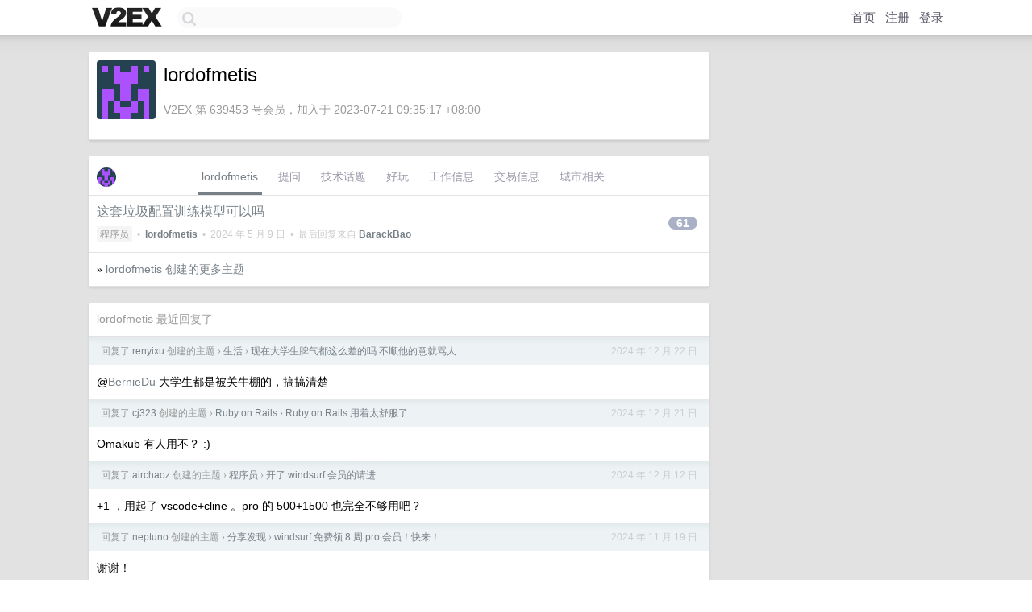

--- FILE ---
content_type: text/html; charset=UTF-8
request_url: https://www.v2ex.com/member/lordofmetis
body_size: 5752
content:
<!DOCTYPE html>
<html lang="zh-CN">
<head>
    <meta name="Content-Type" content="text/html;charset=utf-8">
    <meta name="Referrer" content="unsafe-url">
    <meta content="True" name="HandheldFriendly">
    
    <meta name="theme-color" content="#ffffff">
    
    
    <meta name="apple-mobile-web-app-capable" content="yes" />
<meta name="mobile-web-app-capable" content="yes" />
<meta name="detectify-verification" content="d0264f228155c7a1f72c3d91c17ce8fb" />
<meta name="p:domain_verify" content="b87e3b55b409494aab88c1610b05a5f0"/>
<meta name="alexaVerifyID" content="OFc8dmwZo7ttU4UCnDh1rKDtLlY" />
<meta name="baidu-site-verification" content="D00WizvYyr" />
<meta name="msvalidate.01" content="D9B08FEA08E3DA402BF07ABAB61D77DE" />
<meta property="wb:webmaster" content="f2f4cb229bda06a4" />
<meta name="google-site-verification" content="LM_cJR94XJIqcYJeOCscGVMWdaRUvmyz6cVOqkFplaU" />
<meta name="wwads-cn-verify" content="c8ffe9a587b126f152ed3d89a146b445" />
<script type="text/javascript" src="https://cdn.wwads.cn/js/makemoney.js" async></script>
<script async src="https://pagead2.googlesyndication.com/pagead/js/adsbygoogle.js?client=ca-pub-5060390720525238"
     crossorigin="anonymous"></script>
    
    <title>V2EX › lordofmetis</title>
    <link rel="dns-prefetch" href="https://static.v2ex.com/" />
<link rel="dns-prefetch" href="https://cdn.v2ex.com/" />
<link rel="dns-prefetch" href="https://i.v2ex.co/" />
<link rel="dns-prefetch" href="https://www.google-analytics.com/" />    
    <style>
        body {
            min-width: 820px;
            font-family: "Helvetica Neue", "Luxi Sans", "Segoe UI", "Hiragino Sans GB", "Microsoft Yahei", sans-serif, "Apple Logo";
        }
    </style>
    <link rel="stylesheet" type="text/css" media="screen" href="/assets/c5cbeb747d47558e3043308a6db51d2046fbbcae-combo.css?t=1768724400">
    
    <script>
        const SITE_NIGHT = 0;
    </script>
    <link rel="stylesheet" href="/static/css/vendor/tomorrow.css?v=3c006808236080a5d98ba4e64b8f323f" type="text/css">
    
    <link rel="icon" sizes="192x192" href="/static/icon-192.png">
    <link rel="apple-touch-icon" sizes="180x180" href="/static/apple-touch-icon-180.png?v=91e795b8b5d9e2cbf2d886c3d4b7d63c">
    
    <link rel="shortcut icon" href="/static/favicon.ico" type="image/png">
    
    
    <link rel="manifest" href="/manifest.webmanifest">
    <script>
        const LANG = 'zhcn';
        const FEATURES = ['search', 'favorite-nodes-sort'];
    </script>
    <script src="/assets/e018fd2b900d7499242ac6e8286c94e0e0cc8e0d-combo.js?t=1768724400" defer></script>
    <meta name="description" content="lordofmetis&#39;s profile on V2EX">
    
    <link rel="alternate" type="application/atom+xml" href="/feed/member/lordofmetis.xml">
    
    
    <link rel="canonical" href="https://www.v2ex.com/member/lordofmetis">
    
    

<script>
	document.addEventListener("DOMContentLoaded", function(event) {
		protectTraffic();

        tippy('[title]', {
        placement: 'bottom',
        arrow: true,
        arrowTransform: 'translateY(-2px)'
        });

        

        const topicLinks = document.getElementsByClassName('topic-link');
const moreLinks = document.getElementsByClassName('count_livid');
const orangeLinks = document.getElementsByClassName('count_orange');
// merge non-duplicate arrays
const links = Array.from(new Set([...topicLinks, ...moreLinks, ...orangeLinks]));
for (link in links) {
    let aLink = links[link];
    if (aLink === undefined) {
        continue;
    }
    if (!aLink.hasAttribute || !aLink.hasAttribute('href')) {
        continue;
    }
    let href = aLink.getAttribute('href');
    if (href && href.startsWith('/t/')) {
        // href is something like "/t/1234#reply567"
        const topicID = href.split('/')[2].split('#')[0];
        const key = "tp" + topicID;
        const value = lscache.get(key);
        if (value) {
            const anchor = href.split('#')[1];
            const newHref = "/t/" + topicID + "?p=" + value + "#" + anchor;
            aLink.setAttribute('href', newHref);
            console.log("Set p for topic " + topicID + " to " + value + ": " + newHref);
        }
    }
}
	});
</script>
<script type="text/javascript">
function format(tpl) {
    var index = 1, items = arguments;
    return (tpl || '').replace(/{(\w*)}/g, function(match, p1) {
        return items[index++] || p1 || match;
    });
}
function loadCSS(url, callback) {
    return $('<link type="text/css" rel="stylesheet"/>')
        .attr({ href: url })
        .on('load', callback)
        .appendTo(document.head);
}
function lazyGist(element) {
    var $btn = $(element);
    var $self = $(element).parent();
    var $link = $self.find('a');
    $btn.prop('disabled', 'disabled').text('Loading...');
    $.getJSON(format('{}.json?callback=?', $link.prop('href').replace($link.prop('hash'), '')))
        .done(function(data) {
            loadCSS(data.stylesheet, function() {
                $self.replaceWith(data.div);
                $('.gist .gist-file .gist-meta a').filter(function() { return this.href === $link.prop('href'); }).parents('.gist-file').siblings().remove();
            });
        })
        .fail(function() { $self.replaceWith($('<a>').attr('href', url).text(url)); });
}
</script>

    
</head>
<body>
    


    
    <div id="Top">
        <div class="content">
            <div class="site-nav">
                <a href="/" name="top" title="way to explore"><div id="Logo"></div></a>
                <div id="search-container">
                    <input id="search" type="text" maxlength="128" autocomplete="off" tabindex="1">
                    <div id="search-result" class="box"></div>
                </div>
                <div class="tools" >
                
                    <a href="/" class="top">首页</a>
                    <a href="/signup" class="top">注册</a>
                    <a href="/signin" class="top">登录</a>
                
                </div>
            </div>
        </div>
    </div>
    
    <div id="Wrapper">
        <div class="content">
            
            <div id="Leftbar"></div>
            <div id="Rightbar">
                <div class="sep20"></div>
                











            </div>
            <div id="Main">
                <div class="sep20"></div>
                
<div class="box">
    <div class="cell">
    <table cellpadding="0" cellspacing="0" border="0" width="100%">
        <tr>
            <td width="73" valign="top" align="center"><img src="https://cdn.v2ex.com/gravatar/b0a64b28912eb1e31f5e696483769bcf?s=73&d=retro" class="avatar" border="0" align="default" alt="lordofmetis" data-uid="639453" /><div class="sep10"></div></td>
            <td width="10"></td>
            <td width="auto" valign="top" align="left">
                <div class="fr">
                
                
                </div>
                <h1 style="margin-bottom: 5px;">lordofmetis</h1>
                
                <span class="bigger"></span>
                
                <div class="sep10"></div>
                <span class="gray">V2EX 第 639453 号会员，加入于 2023-07-21 09:35:17 +08:00
                
                
                </span>
                
            </td>
        </tr>
    </table>
    <div class="sep5"></div>
</div>
    
    
    
    
    
    
</div>
<div class="sep20"></div>
<div class="box">
    <div class="cell_tabs flex-one-row">
        <div>
        <img src="https://cdn.v2ex.com/gravatar/b0a64b28912eb1e31f5e696483769bcf?s=48&d=retro" width="24" style="border-radius: 24px; margin-top: -2px;" border="0" />
        </div>
        <div style="flex: 1;"><a href="/member/lordofmetis" class="cell_tab_current">lordofmetis</a><a href="/member/lordofmetis/qna" class="cell_tab">提问</a><a href="/member/lordofmetis/tech" class="cell_tab">技术话题</a><a href="/member/lordofmetis/play" class="cell_tab">好玩</a><a href="/member/lordofmetis/jobs" class="cell_tab">工作信息</a><a href="/member/lordofmetis/deals" class="cell_tab">交易信息</a><a href="/member/lordofmetis/city" class="cell_tab">城市相关</a></div>
    </div>
    
    











<div class="cell item" style="">
    <table cellpadding="0" cellspacing="0" border="0" width="100%">
        <tr>
            
            <td width="auto" valign="middle"><span class="item_title"><a href="/t/1009676#reply61" class="topic-link" id="topic-link-1009676">这套垃圾配置训练模型可以吗</a></span>
            <div class="sep5"></div>
            <span class="topic_info"><div class="votes"></div><a class="node" href="/go/programmer">程序员</a> &nbsp;•&nbsp; <strong><a href="/member/lordofmetis">lordofmetis</a></strong> &nbsp;•&nbsp; <span title="2024-05-09 23:52:37 +08:00">2024 年 5 月 9 日</span> &nbsp;•&nbsp; 最后回复来自 <strong><a href="/member/BarackBao">BarackBao</a></strong></span>
            </td>
            <td width="70" align="right" valign="middle">
                
                <a href="/t/1009676#reply61" class="count_livid">61</a>
                
            </td>
        </tr>
    </table>
</div>



    
    <div class="inner"><span class="chevron">»</span> <a href="/member/lordofmetis/topics">lordofmetis 创建的更多主题</a></div>
    
    
</div>
<div class="sep20"></div>
<div class="box">
    <div class="cell"><span class="gray">lordofmetis 最近回复了</span></div>
    
    
    <div class="dock_area">
        <table cellpadding="0" cellspacing="0" border="0" width="100%">
            <tr>
                <td style="padding: 10px 15px 8px 15px; font-size: 12px; text-align: left;"><div class="fr"><span class="fade" title="2024-12-22 15:29:40 +08:00">2024 年 12 月 22 日</span> </div><span class="gray">回复了 <a href="/member/renyixu">renyixu</a> 创建的主题 <span class="chevron">›</span> <a href="/go/life">生活</a> <span class="chevron">›</span> <a href="/t/1099304#reply21">现在大学生脾气都这么差的吗 不顺他的意就骂人</a></span></td>
            </tr>
        </table>
    </div>
    <div class="inner">
        <div class="reply_content">@<a href="/member/BernieDu">BernieDu</a> 大学生都是被关牛棚的，搞搞清楚</div>
    </div>
    
    
    
    <div class="dock_area">
        <table cellpadding="0" cellspacing="0" border="0" width="100%">
            <tr>
                <td style="padding: 10px 15px 8px 15px; font-size: 12px; text-align: left;"><div class="fr"><span class="fade" title="2024-12-21 13:03:17 +08:00">2024 年 12 月 21 日</span> </div><span class="gray">回复了 <a href="/member/cj323">cj323</a> 创建的主题 <span class="chevron">›</span> <a href="/go/ror">Ruby on Rails</a> <span class="chevron">›</span> <a href="/t/1099039#reply69">Ruby on Rails 用着太舒服了</a></span></td>
            </tr>
        </table>
    </div>
    <div class="inner">
        <div class="reply_content">Omakub 有人用不？ :)</div>
    </div>
    
    
    
    <div class="dock_area">
        <table cellpadding="0" cellspacing="0" border="0" width="100%">
            <tr>
                <td style="padding: 10px 15px 8px 15px; font-size: 12px; text-align: left;"><div class="fr"><span class="fade" title="2024-12-12 06:59:30 +08:00">2024 年 12 月 12 日</span> </div><span class="gray">回复了 <a href="/member/airchaoz">airchaoz</a> 创建的主题 <span class="chevron">›</span> <a href="/go/programmer">程序员</a> <span class="chevron">›</span> <a href="/t/1096799#reply16">开了 windsurf 会员的请进</a></span></td>
            </tr>
        </table>
    </div>
    <div class="inner">
        <div class="reply_content">+1 ，用起了 vscode+cline 。pro 的 500+1500 也完全不够用吧？</div>
    </div>
    
    
    
    <div class="dock_area">
        <table cellpadding="0" cellspacing="0" border="0" width="100%">
            <tr>
                <td style="padding: 10px 15px 8px 15px; font-size: 12px; text-align: left;"><div class="fr"><span class="fade" title="2024-11-19 23:25:21 +08:00">2024 年 11 月 19 日</span> </div><span class="gray">回复了 <a href="/member/neptuno">neptuno</a> 创建的主题 <span class="chevron">›</span> <a href="/go/share">分享发现</a> <span class="chevron">›</span> <a href="/t/1090892#reply32">windsurf 免费领 8 周 pro 会员！快来！</a></span></td>
            </tr>
        </table>
    </div>
    <div class="inner">
        <div class="reply_content">谢谢！</div>
    </div>
    
    
    
    <div class="dock_area">
        <table cellpadding="0" cellspacing="0" border="0" width="100%">
            <tr>
                <td style="padding: 10px 15px 8px 15px; font-size: 12px; text-align: left;"><div class="fr"><span class="fade" title="2024-10-11 14:04:04 +08:00">2024 年 10 月 11 日</span> </div><span class="gray">回复了 <a href="/member/bthulu">bthulu</a> 创建的主题 <span class="chevron">›</span> <a href="/go/life">生活</a> <span class="chevron">›</span> <a href="/t/1079201#reply11">闲来想看点英语书, 像&lt;傲慢与偏见&gt;这种成书于 19 世纪初的, 语法是不是跟现代英语差异很大?</a></span></td>
            </tr>
        </table>
    </div>
    <div class="inner">
        <div class="reply_content">是，不如看看哈利波特暮光之城这些</div>
    </div>
    
    
    
    <div class="dock_area">
        <table cellpadding="0" cellspacing="0" border="0" width="100%">
            <tr>
                <td style="padding: 10px 15px 8px 15px; font-size: 12px; text-align: left;"><div class="fr"><span class="fade" title="2024-10-11 14:01:17 +08:00">2024 年 10 月 11 日</span> </div><span class="gray">回复了 <a href="/member/Features">Features</a> 创建的主题 <span class="chevron">›</span> <a href="/go/android">Android</a> <span class="chevron">›</span> <a href="/t/1079182#reply24">发现一种广告手机</a></span></td>
            </tr>
        </table>
    </div>
    <div class="inner">
        <div class="reply_content">@<a href="/member/forisra">forisra</a> 我就买过，很好用</div>
    </div>
    
    
    
    
    
    <div class="dock_area">
        <table cellpadding="0" cellspacing="0" border="0" width="100%">
            <tr>
                <td style="padding: 10px 15px 8px 15px; font-size: 12px; text-align: left;"><div class="fr"><span class="fade" title="2024-10-05 13:53:24 +08:00">2024 年 10 月 5 日</span> </div><span class="gray">回复了 <a href="/member/hubahuba">hubahuba</a> 创建的主题 <span class="chevron">›</span> <a href="/go/qna">问与答</a> <span class="chevron">›</span> <a href="/t/1077705#reply44">天杀的 M 系芯片（不是），黑苹果笔记本再无望：重度 MacOS 用户求推荐 Linux 桌面系统</a></span></td>
            </tr>
        </table>
    </div>
    <div class="inner">
        <div class="reply_content">试试 DHH 的 Omakub ？</div>
    </div>
    
    
    
    <div class="dock_area">
        <table cellpadding="0" cellspacing="0" border="0" width="100%">
            <tr>
                <td style="padding: 10px 15px 8px 15px; font-size: 12px; text-align: left;"><div class="fr"><span class="fade" title="2024-09-27 08:51:15 +08:00">2024 年 9 月 27 日</span> </div><span class="gray">回复了 <a href="/member/ringcrl">ringcrl</a> 创建的主题 <span class="chevron">›</span> <a href="/go/programmer">程序员</a> <span class="chevron">›</span> <a href="/t/1076045#reply38">现在已可以在 Chrome 正式版中使用 Chrome 本地版 AI</a></span></td>
            </tr>
        </table>
    </div>
    <div class="inner">
        <div class="reply_content">Linux 是不是不行呢？想先下载 Chrome Canary ，结果 Linux is not supported 。</div>
    </div>
    
    
    
    <div class="dock_area">
        <table cellpadding="0" cellspacing="0" border="0" width="100%">
            <tr>
                <td style="padding: 10px 15px 8px 15px; font-size: 12px; text-align: left;"><div class="fr"><span class="fade" title="2024-09-25 00:22:42 +08:00">2024 年 9 月 25 日</span> </div><span class="gray">回复了 <a href="/member/hello202311">hello202311</a> 创建的主题 <span class="chevron">›</span> <a href="/go/reading">阅读</a> <span class="chevron">›</span> <a href="/t/1075340#reply149">有没有劝人不做好人，老实人的书作品？</a></span></td>
            </tr>
        </table>
    </div>
    <div class="cell">
        <div class="reply_content">The Rational Male</div>
    </div>
    
    
    
    <div class="inner"><span class="chevron">»</span> <a href="/member/lordofmetis/replies">lordofmetis 创建的更多回复</a></div>
    
</div>

            </div>
            
            
        </div>
        <div class="c"></div>
        <div class="sep20"></div>
    </div>
    <div id="Bottom">
        <div class="content">
            <div class="inner">
                <div class="sep10"></div>
                    <div class="fr">
                        <a href="https://www.digitalocean.com/?refcode=1b51f1a7651d" target="_blank"><div id="DigitalOcean"></div></a>
                    </div>
                    <strong><a href="/about" class="dark" target="_self">关于</a> &nbsp; <span class="snow">·</span> &nbsp; <a href="/help" class="dark" target="_self">帮助文档</a> &nbsp; <span class="snow">·</span> &nbsp; <a href="/pro/about" class="dark" target="_self">自助推广系统</a> &nbsp; <span class="snow">·</span> &nbsp; <a href="https://blog.v2ex.com/" class="dark" target="_blank">博客</a> &nbsp; <span class="snow">·</span> &nbsp; <a href="/help/api" class="dark" target="_self">API</a> &nbsp; <span class="snow">·</span> &nbsp; <a href="/faq" class="dark" target="_self">FAQ</a> &nbsp; <span class="snow">·</span> &nbsp; <a href="/solana" class="dark" target="_self">Solana</a> &nbsp; <span class="snow">·</span> &nbsp; 2774 人在线</strong> &nbsp; <span class="fade">最高记录 6679</span> &nbsp; <span class="snow">·</span> &nbsp; <a href="/select/language" class="f11"><img src="/static/img/language.png?v=6a5cfa731dc71a3769f6daace6784739" width="16" align="absmiddle" id="ico-select-language" /> &nbsp; Select Language</a>
                    <div class="sep20"></div>
                    创意工作者们的社区
                    <div class="sep5"></div>
                    World is powered by solitude
                    <div class="sep20"></div>
                    <span class="small fade">VERSION: 3.9.8.5 · 14ms · <a href="/worldclock#utc">UTC 08:21</a> · <a href="/worldclock#pvg">PVG 16:21</a> · <a href="/worldclock#lax">LAX 00:21</a> · <a href="/worldclock#jfk">JFK 03:21</a><br />♥ Do have faith in what you're doing.</span>
                <div class="sep10"></div>
            </div>
        </div>
    </div>

    

    

    
    <script src="/b/i/PIZRS2fZ7eBsABlyT-lWcBGvFTx1y9wpRBOeApjGI6F043Rs7pwqu3Tw04nWUHCJwtQ8czfGBaVfuTt2PCk_v7AGJ5qQCkPNb7Tm3pfMhImxy2ZzDFqVNybVp71zBlM6XAXw5sqcL7sn12aVq6fF_rlfM-l_nlOF5-VWyT_-hC8="></script>
    

    
    <script>
      (function(i,s,o,g,r,a,m){i['GoogleAnalyticsObject']=r;i[r]=i[r]||function(){
      (i[r].q=i[r].q||[]).push(arguments)},i[r].l=1*new Date();a=s.createElement(o),
      m=s.getElementsByTagName(o)[0];a.async=1;a.src=g;m.parentNode.insertBefore(a,m)
      })(window,document,'script','//www.google-analytics.com/analytics.js','ga');

      ga('create', 'UA-11940834-2', 'v2ex.com');
      ga('send', 'pageview');
      
ga('send', 'event', 'Member', 'profile', 'lordofmetis');


    </script>
    

    
<button class="scroll-top" data-scroll="up" type="button"><span>❯<span></button>
</body>
</html>

--- FILE ---
content_type: text/html; charset=utf-8
request_url: https://www.google.com/recaptcha/api2/aframe
body_size: 257
content:
<!DOCTYPE HTML><html><head><meta http-equiv="content-type" content="text/html; charset=UTF-8"></head><body><script nonce="tsdIrIqvZXsXZcJzbh9Xzg">/** Anti-fraud and anti-abuse applications only. See google.com/recaptcha */ try{var clients={'sodar':'https://pagead2.googlesyndication.com/pagead/sodar?'};window.addEventListener("message",function(a){try{if(a.source===window.parent){var b=JSON.parse(a.data);var c=clients[b['id']];if(c){var d=document.createElement('img');d.src=c+b['params']+'&rc='+(localStorage.getItem("rc::a")?sessionStorage.getItem("rc::b"):"");window.document.body.appendChild(d);sessionStorage.setItem("rc::e",parseInt(sessionStorage.getItem("rc::e")||0)+1);localStorage.setItem("rc::h",'1768724495278');}}}catch(b){}});window.parent.postMessage("_grecaptcha_ready", "*");}catch(b){}</script></body></html>